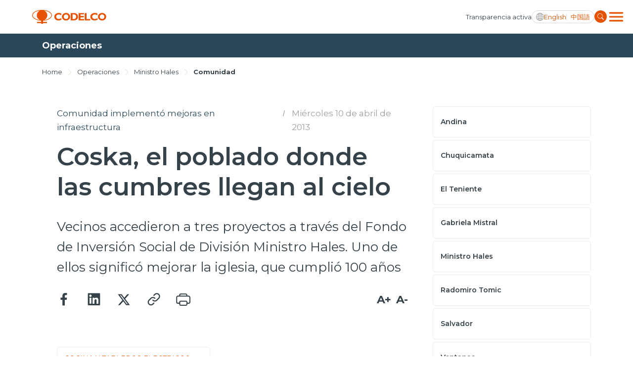

--- FILE ---
content_type: text/html; charset=utf-8
request_url: https://www.codelco.com/operaciones/ministro-hales/comunidad/coska-el-poblado-donde-las-cumbres-llegan-al-cielo
body_size: 9571
content:
<!DOCTYPE HTML>
<html lang="es-CL">
<head>
    <!-- Meta tags -->
    <title>Coska, el poblado donde las cumbres llegan al cielo | CODELCO - Corporación Nacional del Cobre, Chile</title>
<meta name="robots" content="index,follow,noodp,noydir">
<meta charset="utf-8">
<meta name="description" content="Vecinos accedieron a tres proyectos a través del Fondo de Inversión Social de División Ministro Hales. Uno de ellos significó mejorar la iglesia, que cumplió 100 años">
<link rel="canonical" href="https://www.codelco.com/operaciones/ministro-hales/comunidad/coska-el-poblado-donde-las-cumbres-llegan-al-cielo">
<!-- utiles -->
<meta name="viewport" content="width=device-width, initial-scale=1.0">
<meta name="HandheldFriendly" content="True">
<meta name="format-detection" content="telephone=no">
<meta http-equiv="X-UA-Compatible" content="IE=edge">
<meta name="author" content="CODELCO - Corporación Nacional del Cobre, Chile" >
<link rel="shorcut icon" href="/favicon.ico?v=20230902" type="image/x-icon">
<link rel="icon" href="/favicon.ico?v=20230902" type="image/x-icon">
<!-- Meta tags Twitter-->
<meta name="twitter:card" content="summary_large_image">
<meta name="twitter:site" content="@">
<meta name="twitter:title" content="Coska, el poblado donde las cumbres llegan al cielo">
<meta name="twitter:description" content="Vecinos accedieron a tres proyectos a través del Fondo de Inversión Social de División Ministro Hales. Uno de ellos significó mejorar la iglesia, que cumplió 100 años">

  
 
<meta property="twitter:image" content="https://www.codelco.com/prontus_codelco/imag/default_400x300.jpg" />
 
<!-- Meta tags FB  -->
<meta property="og:url" content="https://www.codelco.com/operaciones/ministro-hales/comunidad/coska-el-poblado-donde-las-cumbres-llegan-al-cielo">
<meta property="og:type" content="website">
<meta property="og:title" content="Coska, el poblado donde las cumbres llegan al cielo">
<meta property="og:description" content="Vecinos accedieron a tres proyectos a través del Fondo de Inversión Social de División Ministro Hales. Uno de ellos significó mejorar la iglesia, que cumplió 100 años">

  
 
<meta property="og:image" content="https://www.codelco.com/prontus_codelco/imag/default/default_400x300.jpg">
<meta property="og:image:width" content="400">
<meta property="og:image:height" content="300">
 
<script type="application/ld+json">
{
    "@context": "https://schema.org/",
    "@type": "NewsArticle",
    "mainEntityOfPage": {
        "@type": "Webpage",
        "name": "CODELCO - Corporación Nacional del Cobre, Chile",
        "url": "https://www.codelco.com/operaciones/ministro-hales/comunidad/coska-el-poblado-donde-las-cumbres-llegan-al-cielo"
    },
    "headline": "Coska, el poblado donde las cumbres llegan al cielo",
    "image": [
        
    ],
    "inLanguage": "es-ES",
    "datePublished": "",
    "author": {
        "@type": "Organization",
        "name": "CODELCO - Corporación Nacional del Cobre, Chile"
    },
    "publisher": {
        "@type": "Organization",
        "logo": {"@type": "ImageObject", "url": "https://www.codelco.com/prontus_codelco/imag/logo.svg"},
        "name": "CODELCO - Corporación Nacional del Cobre, Chile",
        "sameAs": ["https://www.facebook.com/", "https://twitter.com/"]
    }
}
</script>
    <!-- Google Tag Manager -->
<script>(function(w,d,s,l,i){w[l]=w[l]||[];w[l].push({'gtm.start':
new Date().getTime(),event:'gtm.js'});var f=d.getElementsByTagName(s)[0],
j=d.createElement(s),dl=l!='dataLayer'?'&l='+l:'';j.async=true;j.src=
'https://www.googletagmanager.com/gtm.js?id='+i+dl;f.parentNode.insertBefore(j,f);
})(window,document,'script','dataLayer','GTM-M8HNC3J');</script>
<!-- End Google Tag Manager -->

    <!--CSS-->
    
<link rel="preconnect" href="https://fonts.googleapis.com">
<link rel="preconnect" href="https://fonts.gstatic.com" crossorigin>
<link href="https://fonts.googleapis.com/css2?family=Montserrat:wght@300;400;500;600;700;800;900&display=swap" rel="stylesheet">
<link href="https://fonts.googleapis.com/css2?family=Roboto:wght@400;500&display=swap" rel="stylesheet">
<link rel="stylesheet" type="text/css" href="/prontus_codelco/css/normalize.css?v=7.7">
<link rel="stylesheet" type="text/css" href="/prontus_codelco/css/slick.css?v=7.7">
<link rel="stylesheet" type="text/css" href="/prontus_codelco/css/jquery.fancybox.min.css?v=7.7">
<link rel="stylesheet" type="text/css" href="/prontus_codelco/css/stylesheet/grid.css?v=7.7">
<link rel="stylesheet" type="text/css" href="/prontus_codelco/css/stylesheet/global.css?v=7.7">
<link rel="stylesheet" type="text/css" href="/prontus_codelco/css/gridpak.css?v=7.7">
<link rel="stylesheet" type="text/css" href="/prontus_codelco/css/stylesheet/header.css?v=7.7">
<link rel="stylesheet" type="text/css" href="/prontus_codelco/css/stylesheet/banner.css?v=7.7">
<link rel="stylesheet" type="text/css" href="/prontus_codelco/css/stylesheet/card-block.css?v=7.7">
<link rel="stylesheet" type="text/css" href="/prontus_codelco/css/stylesheet/services-slider.css?v=7.7">
<link rel="stylesheet" type="text/css" href="/prontus_codelco/css/stylesheet/news-slider.css?v=7.7">
<link rel="stylesheet" type="text/css" href="/prontus_codelco/css/stylesheet/video-slider.css?v=7.7">
<link rel="stylesheet" type="text/css" href="/prontus_codelco/css/stylesheet/table.css?v=7.7">
<link rel="stylesheet" type="text/css" href="/prontus_codelco/css/stylesheet/result-report.css?v=7.7">
<link rel="stylesheet" type="text/css" href="/prontus_codelco/css/stylesheet/opertation-sec.css?v=7.7">
<link rel="stylesheet" type="text/css" href="/prontus_codelco/css/stylesheet/inner-banner.css?v=7.7">
<link rel="stylesheet" type="text/css" href="/prontus_codelco/css/stylesheet/about-box.css?v=7.7">
<link rel="stylesheet" type="text/css" href="/prontus_codelco/css/stylesheet/review-sec.css?v=7.7">
<link rel="stylesheet" type="text/css" href="/prontus_codelco/css/stylesheet/complaint-sec.css?v=7.7">
<link rel="stylesheet" type="text/css" href="/prontus_codelco/css/stylesheet/social-media.css?v=7.7">
<link rel="stylesheet" type="text/css" href="/prontus_codelco/css/stylesheet/report-sec.css?v=7.7">
<link rel="stylesheet" type="text/css" href="/prontus_codelco/css/stylesheet/company-info.css?v=7.7">
<link rel="stylesheet" type="text/css" href="/prontus_codelco/css/stylesheet/menu.css?v=7.7">
<link rel="stylesheet" type="text/css" href="/prontus_codelco/css/stylesheet/request-sec.css?v=7.7">
<link rel="stylesheet" type="text/css" href="/prontus_codelco/css/stylesheet/contact-sec.css?v=7.7">
<link rel="stylesheet" type="text/css" href="/prontus_codelco/css/stylesheet/blog-list.css?v=7.7">
<link rel="stylesheet" type="text/css" href="/prontus_codelco/css/stylesheet/table-data-download.css?v=7.7">
<link rel="stylesheet" type="text/css" href="/prontus_codelco/css/stylesheet/banner-block.css?v=7.7">
<link rel="stylesheet" type="text/css" href="/prontus_codelco/css/stylesheet/articulo.css?v=7.7">
<link rel="stylesheet" type="text/css" href="/prontus_codelco/css/stylesheet/news-search.css?v=7.7">
<link rel="stylesheet" type="text/css" href="/prontus_codelco/css/stylesheet/request-form.css?v=7.7">
<link rel="stylesheet" type="text/css" href="/prontus_codelco/css/stylesheet/cookies-bar.css?v=7.7">
<link rel="stylesheet" type="text/css" href="/prontus_codelco/css/stylesheet/service-provider-box.css?v=7.7">
<link rel="stylesheet" type="text/css" href="/prontus_codelco/css/stylesheet/filter.css?v=7.7">
<link rel="stylesheet" type="text/css" href="/prontus_codelco/css/stylesheet/accordion.css?v=7.7">
<link rel="stylesheet" type="text/css" href="/prontus_codelco/css/stylesheet/streaming.css?v=7.7">
<link rel="stylesheet" type="text/css" href="/prontus_codelco/css/stylesheet/pagination.css?v=7.7">
<link rel="stylesheet" type="text/css" href="/prontus_codelco/css/stylesheet/buscador.css?v=7.7">
<link rel="stylesheet" type="text/css" href="/prontus_codelco/css/stylesheet/site-map.css?v=7.7">
<link rel="stylesheet" type="text/css" href="/prontus_codelco/css/stylesheet/footer.css?v=7.7">
<link rel="stylesheet" type="text/css" href="/prontus_codelco/css/stylesheet/home2023.css?v=7.7">
<link rel="stylesheet" type="text/css" href="/prontus_codelco/css/modal.css?v=7.7">
<link rel="stylesheet" type="text/css" href="/prontus_codelco/css/estilos_vtxt.css?v=7.7">

    <!--JS-->
    
<script src="/prontus_codelco/js-local/jquery-3.7.0.min.js"></script>
<script src="/prontus_codelco/js-local/slick.min.js"></script>
<script src='/prontus_codelco/js-local/common.js?v=1.12.2'></script>
<script src='/prontus_codelco/js-local/FontSize.class.js?v=1.12.2'></script>
<script src='/prontus_codelco/js-local/BuscadorPrensa.class.js?v=1.12.2'></script>
<script src='/prontus_codelco/js-local/jquery.fancybox.min.js?v=1.12.2'></script>
<script src='/prontus_codelco/js-local/swiper-bundle.min.js?v=1.12.2'></script>
<script src='/prontus_codelco/js-local/Vistas.class.js?v=1.12.2' defer></script>
<script src='/prontus_codelco/js-local/Utiles.class.js?v=1.12.2' defer></script>

    <script>
        // Definir la variable basada en el CMS
        window.initialOrder = '' == 'si' ? true: false;
    </script>
    <script src="/prontus_codelco/js-local/sort-li.js?v=2"></script>
</head>
<body>
    <!-- Google Tag Manager (noscript) -->
<noscript><iframe src="https://www.googletagmanager.com/ns.html?id=GTM-M8HNC3J"
height="0" width="0" style="display:none;visibility:hidden"></iframe></noscript>
<!-- End Google Tag Manager (noscript) -->
        <div class="wrapper">

        <!--HEADER-->
        

<!-- Start Header -->
<header id="header" class="header veintitres">

    <!-- Start Header Bottom Part -->
    <div class="header-bottom-part dos">
        <div class="container">
            <div class="header-bottom-part-content">
                <div class="header-bottom-part-content-right-part">
                    
                        
                    <!-- Logo -->
                    <a href="/" target="_top" class="logo" title="Codelco">
                        <img src="/prontus_codelco/site/artic/20220408/imag/foto_0000000120220408100923/logo.svg" class="logo-img" alt="Codelco">
                    </a>
                        
                    
                </div>

                <!-- Mobile Menu Right Part -->
                <div class="header-bottom-part-content-right-part">
                    
                        
                    <a href="/transparencia-activa" 
                        class="header-top-part-listing-link desktop"
                        title="
                                
                                Transparencia activa
                                ">
                        
                        
                            Transparencia activa
                        
                    </a>
                        
                    
                    <div class="header-bottom-part-content-right-part-link">
                        <span class="ic-language d-block"></span>
                        <a href="javascript:void(0)" class="txt-language desktop chgLang" data-lang="en" title="English">
                            English
                        </a>
                        <a href="javascript:void(0)" class="txt-language movil chgLang" data-lang="en" title="ENG">
                            ENG
                        </a>            
                        <a href="javascript:void(0)" class="txt-language chgLang" data-lang="zh" title="中国語">
                            中国語
                        </a>
                    </div>
                    <form class="search-form" id="form_buscar" method="get" action="/cgi-bin/prontus_search.cgi">
                        <input id="search_prontus" name="search_prontus" value="prontus_codelco" type="hidden"/>
                        <input name="search_idx" value="all" type="hidden"/>
                        <input name="search_tmp" value="search.html" type="hidden"/>
                        <input name="search_modo" value="or" type="hidden"/>
                        <input name="search_orden" value="cro" type="hidden"/>
                        <input name="search_resxpag" value="10" type="hidden"/> 
                        <input name="search_form" value="yes" type="hidden"/>
                        <input type="text" name="search_texto" class="search-input" placeholder="Ingrese su búsqueda"/>
                        <a href="#" title="" class="search-button">
                            <img src="/prontus_codelco/imag/master/lupa.svg" alt="Search" class="search-button-icon">
                        </a>
                    </form>
                    <div class="dropdown">
                        <button onclick="myFunctionMenu()" class="dropbtn dropbtn__menu"></button>
                        <ul id="myDropdown" class="dropdown-content mega-menu">
                            <li class="header-top-item movil">
                                
                                    
                                <a href="/transparencia-activa" 
                                    class="header-top-part-listing-link"
                                    title="
                                    
                                    Transparencia activa
                                    ">
                                    
                                    
                                    Transparencia activa
                                    
                                </a>
                                    
                                
                            </li>
                            <li class="search-form-outer movil">
                                <!-- Start Search Form -->
                                <form class="search-form movil" id="form_buscar" method="get" action="/cgi-bin/prontus_search.cgi">
                                    <input id="search_prontus" name="search_prontus" value="prontus_codelco" type="hidden"/>
                                    <input name="search_idx" value="all" type="hidden"/>
                                    <input name="search_tmp" value="search.html" type="hidden"/>
                                    <input name="search_modo" value="or" type="hidden"/>
                                    <input name="search_orden" value="cro" type="hidden"/>
                                    <input name="search_resxpag" value="10" type="hidden"/> 
                                    <input name="search_form" value="yes" type="hidden"/>
                                    <input type="text" name="search_texto" class="search-input" placeholder="Ingrese su búsqueda"/>
                                    <a href="#" title="" class="search-button">
                                        <img src="/prontus_codelco/imag/master/lupa.svg" alt="Search" class="search-button-icon">
                                    </a>
                                </form>
                                <!-- End Search Form -->
                            </li>
                            <li class="mega-menu__row">
                                <ul class="mega-menu__content">
                                    
                                        
                                    <li class="mega-menu__item">
                                        <a href="/nosotros">Nosotros</a>
                                    </li>
                                        
                                    
                                        
                                    <li class="mega-menu__item">
                                        <a href="/operaciones">Operaciones</a>
                                    </li>
                                        
                                    
                                        
                                    <li class="mega-menu__item">
                                        <a href="/proyectos">Proyectos</a>
                                    </li>
                                        
                                    
                                        
                                    <li class="mega-menu__item">
                                        <a href="/sustentabilidad">Sustentabilidad</a>
                                    </li>
                                        
                                    
                                        
                                    <li class="mega-menu__item">
                                        <a href="/innovacion">Innovación</a>
                                    </li>
                                        
                                    
                                        
                                    <li class="mega-menu__item">
                                        <a href="/inversionistas">Inversionistas</a>
                                    </li>
                                        
                                    
                                </ul>
                            </li>
                            <li class="mega-menu__row">
                                <ul class="mega-menu__content">
                                    
                                        
                                    <li class="mega-menu__item">
                                        <a href="/prensa">Prensa</a>
                                    </li>
                                        
                                    
                                        
                                    <li class="mega-menu__item">
                                        <a href="/trabaja-en-codelco">Trabaja en Codelco</a>
                                    </li>
                                        
                                    
                                        
                                    <li class="mega-menu__item">
                                        <a href="/transparencia-activa">Transparencia activa</a>
                                    </li>
                                        
                                    
                                        
                                    <li class="mega-menu__item">
                                        <a href="/canales-de-denuncia">Canales de denuncia</a>
                                    </li>
                                        
                                    
                                        
                                    <li class="mega-menu__item">
                                        <a href="/proveedores">Proveedores</a>
                                    </li>
                                        
                                    
                                </ul>
                            </li>
                            <li class="mega-menu__row">
                                <ul class="mega-menu__content">
                                    
                                        
                                    <li class="mega-menu__item">
                                        <a href="https://mi.codelco.cl">Acceso trabajadores/as</a>
                                    </li>
                                        
                                    
                                </ul>
                            </li>
                        </ul>
                    </div>
                </div>

                <!-- Start Main Navigation -->
                <nav class="main-navigation">
                    <div class="container main-navigation-container">
                        <!-- Start Secondary Navigation -->
                        <ul class="secondary-navigation movil">
                            
                                
                            <li class="secondary-navigation-item">
                                <a href="/transparencia-activa" class="secondary-navigation-link" 
                                    title="
                                            
                                            Transparencia activa
                                            ">
                                    
                                    
                                    Transparencia activa
                                    
                                    <img src="/prontus_codelco/imag/master/arrow_menu.svg" alt="arrow_menu">
                                </a>
                            </li>
                                
                            
                        </ul>

                        <ul class="secondary-navigation">
                            
                                
                            <li class="secondary-navigation-item">
                                <a href="/prensa" class="secondary-navigation-link" 
                                    title="
                                    
                                    Prensa
                                    ">
                                    
                                    
                                    Prensa
                                    
                                    <img src="/prontus_codelco/imag/master/arrow_menu.svg" alt="arrow_menu">
                                </a>
                            </li>
                                
                            
                                
                            <li class="secondary-navigation-item">
                                <a href="/trabaja-en-codelco" class="secondary-navigation-link" 
                                    title="
                                    
                                    Trabaja en Codelco
                                    ">
                                    
                                    
                                    Trabaja en Codelco
                                    
                                    <img src="/prontus_codelco/imag/master/arrow_menu.svg" alt="arrow_menu">
                                </a>
                            </li>
                                
                            
                                
                            <li class="secondary-navigation-item">
                                <a href="/transparencia-activa" class="secondary-navigation-link" 
                                    title="
                                    
                                    Transparencia activa
                                    ">
                                    
                                    
                                    Transparencia activa
                                    
                                    <img src="/prontus_codelco/imag/master/arrow_menu.svg" alt="arrow_menu">
                                </a>
                            </li>
                                
                            
                                
                            <li class="secondary-navigation-item">
                                <a href="/canales-de-denuncia" class="secondary-navigation-link" 
                                    title="
                                    
                                    Canales de denuncia
                                    ">
                                    
                                    
                                    Canales de denuncia
                                    
                                    <img src="/prontus_codelco/imag/master/arrow_menu.svg" alt="arrow_menu">
                                </a>
                            </li>
                                
                            
                                
                            <li class="secondary-navigation-item">
                                <a href="/proveedores" class="secondary-navigation-link" 
                                    title="
                                    
                                    Proveedores
                                    ">
                                    
                                    
                                    Proveedores
                                    
                                    <img src="/prontus_codelco/imag/master/arrow_menu.svg" alt="arrow_menu">
                                </a>
                            </li>
                                
                            
                        </ul>

                        <ul class="secondary-navigation smaller">
                            
                                
                            <li class="secondary-navigation-item">
                                <a href="https://mi.codelco.cl" class="secondary-navigation-link" 
                                    title="
                                    
                                    Acceso trabajadores/as
                                    ">
                                    
                                    
                                    Acceso trabajadores/as
                                    
                                </a>
                            </li>
                                
                            
                        </ul>
                    </div>
                </nav>
                <!-- End Main Navigation -->
            </div>
        </div>
    </div>
    <!-- End Header Bottom Part -->
</header>
<!-- End Header -->
        <!--/HEADER-->
        <!-- Start Banner Section -->
        <section class="articulo-heading">
            <div class="container">
                <h1 class="articulo-heading-title">Operaciones</h1>
            </div>
        </section>
        <!-- End Banner Section -->

        <!-- Start Artículo General-->
        <section class="section-outer articulo-section">
            <div class="container">
                <div class="inner-banner-top articulo-breadcrumbs">
    <span class="inner-banner-breadcrumbs"><a href="/" class="inner-banner-breadcrumbs-anchor"
            title="Home">Home</a></span>
    
    <img src="/prontus_codelco/imag/grey-arrow.svg" alt="Arrow" class="inner-banner-breadcrumbs-arrow">
    <span class="inner-banner-breadcrumbs"><a href="/operaciones" 
            class="inner-banner-breadcrumbs " title="Operaciones">Operaciones</a></span>
    
    
    
    <img src="/prontus_codelco/imag/grey-arrow.svg" alt="Arrow" class="inner-banner-breadcrumbs-arrow">
    <span class="inner-banner-breadcrumbs"><a
            href="/prontus_codelco/site/tax/port/all/taxport_38_172__1.html"
            class="inner-banner-breadcrumbs " title="Ministro Hales">Ministro Hales</a></span>
    
    
    <img src="/prontus_codelco/imag/grey-arrow.svg" alt="Arrow" class="inner-banner-breadcrumbs-arrow">
    <span class="inner-banner-breadcrumbs"><a
            href="/prontus_codelco/site/tax/port/all/taxport_38_172_132_1.html"
            class="inner-banner-breadcrumbs font-bold" title="Comunidad">Comunidad</a></span>
    
</div>
                <div class="articulo-outer">
                    <!-- Articulo Left -->
                    <div class="articulo-card">

                        <div class="articulo-header">
                            <div class="articulo-date-outer d-flex">
                                <a class="articulo-date text-primary" href="#" title="Comunidad implementó mejoras en infraestructura">Comunidad implementó mejoras en infraestructura</a>
                                
                                
                                <em class="d-none d-md-block">I</em>
                                <a class="articulo-date d-none d-md-block" href="#" title="Miércoles 10 de abril de 2013">Miércoles 10 de abril de 2013</a>
                            </div>

                            <h1 class="articulo-header-title">Coska, el poblado donde las cumbres llegan al cielo</h1>
                            <p class="articulo-header-text">Vecinos accedieron a tres proyectos a través del Fondo de Inversión Social de División Ministro Hales. Uno de ellos significó mejorar la iglesia, que cumplió 100 años</p>
                            
                            <div class="articulo-date-outer d-md-none pb-30">
                                <a class="articulo-date" href="#" title="Miércoles 10 de abril de 2013">Miércoles 10 de abril de 2013</a>
                            </div>
                            

                            <div class="row row-cols-2 align-items-center justify-content-between">
                                <div class="col-auto">
                                    <div class="d-flex align-items-center">
                                        
                                        <div class="article-social-block">
                                            <script language="JavaScript">
    function copyToClipboard(fileurl) {
        var $temp = $("<input>");
        $("body").append($temp);
        $temp.val(fileurl).select();
        document.execCommand("copy");
        $temp.remove();
        alert("Enlace copiado en el portapapeles");
    }
</script>

<div class="social-block">
    <a class="social-block-link" href="#" title="Facebook" onclick="window.open('https://www.facebook.com/sharer/sharer.php?u=https://www.codelco.com/operaciones/ministro-hales/comunidad/coska-el-poblado-donde-las-cumbres-llegan-al-cielo','','width=555,height=330'); return false;">
        <img class="social-block-icon" src="/prontus_codelco/imag/ic-facebook.svg" alt="">
    </a>
    <a class="social-block-link" href="#" title="Linkedin" onclick="window.open('https://www.linkedin.com/sharing/share-offsite/?url=https://www.codelco.com/operaciones/ministro-hales/comunidad/coska-el-poblado-donde-las-cumbres-llegan-al-cielo','','width=555,height=330'); return false;">
        <img class="social-block-icon" src="/prontus_codelco/imag/ic-linkedin.svg" alt="">
    </a>
    <a class="social-block-link" href="#" title="Twitter" onclick="window.open('https://twitter.com/intent/tweet?text=Coska, el poblado donde las cumbres llegan al cielo&url='+ encodeURIComponent(document.title) + 'https://www.codelco.com/operaciones/ministro-hales/comunidad/coska-el-poblado-donde-las-cumbres-llegan-al-cielo','','width=555,height=330'); return false;">
        <img class="social-block-icon" src="/prontus_codelco/imag/ic-twitter.svg?v=20240704" alt="">
    </a>
    <a class="social-block-link d-none d-md-block" href="#" title="Link" onclick="copyToClipboard('https://www.codelco.com/operaciones/ministro-hales/comunidad/coska-el-poblado-donde-las-cumbres-llegan-al-cielo')" >
        <img class="social-block-icon" src="/prontus_codelco/imag/ic-link.svg" alt="">
    </a>
    <a class="social-block-link d-none d-md-block" href="#" onclick="Utiles.imprimirArticulo('https://www.codelco.com/prontus_codelco/site/artic/20130410/pags/20130410194559.html');return false;" title="Print">
        <img class="social-block-icon" src="/prontus_codelco/imag/ic-print.svg" alt="">
    </a>
</div>


                                        </div>
                                    </div>
                                </div>
                                <div class="col-auto pl-0">
                                    <div class="article-action-block">
                                        
                                        <ul class="pagefont-control-list-outer">
                                            <li class="pagefont-control-list"><a href="#" title="A+" onclick="FontSize.cambiaSize('mas'); return false;" class="pagefont-control">A+</a></li>
                                            <li class="pagefont-control-list"><a href="#" title="A-" onclick="FontSize.cambiaSize('menos'); return false;" class="pagefont-control">A-</a></li>
                                        </ul>
					                    
                                    </div>
                                </div>
                            </div>
                        </div>

                        <!-- Articulo Image -->
                        

                        
                        <div class="articulo-body-text CUERPO cuerpo_es">
                            
<!--STIT_vtxt_cuerpo-->
<div class="articulo-innerpage-link-outer">
    <ul class="articulo-innerpage-link-listing">
        <!--STIT_vtxt_cuerpo-->
        <li class="articulo-innerpage-link-item">
            <a href="#vtxt_cuerpo_T0" class="articulo-innerpage-link" title="COCINA Y TABLEROS ELECTRICOS">
                COCINA Y TABLEROS ELECTRICOS
            </a>
        </li>
        <!--/STIT_vtxt_cuerpo-->
    </ul>
</div>
<!--/STIT_vtxt_cuerpo-->


                            <p>Situado a 25 kilómetros al noreste de Ollagüe, y apenas a 10 kilómetros de la frontera de Bolivia, el pequeño poblado de Coska se empina por los 3 mil 800 m.s.n.m. Y si bien durante el año su población sólo se limita a dos cuidadores, durante la Celebración de la Virgen de Andacollo de Coska, el color y la alegría llegan de la mano de más 3 mil bailarines, que llenan de danza la quebrada, entre el 24 y 28 de diciembre de cada año.</p>
<p>Los fieles se despliegan a lo largo y ancho del valle que cobija al pueblo, el que acaba de cumplir 100 años, desde que, según la leyenda, Macario Blas, un arriero de la zona, encontrara la imagen de la virgen entre las colinas del lugar.</p>
<div class="marcoFoto" style="width: 250px; float: left;">
<div><img alt="Imagen foto_00000014" border="0" height="140" id="foto_00000014" name="foto_00000014" src="http://200.91.44.168/prontus_codelco/site/artic/20130410/imag/foto_0000001420130410194559.jpg" width="250" /></div>
<div class="piefoto" style="text-align: center; width: 250px;"></div>
</div>
<p>Imagen que en la actualidad se sitúa en la iglesia mayor, la que fue restaurada recientemente gracias al trabajo entre la comunidad, División Ministro Hales y Conadi, que a través de su Fondo de Inversión Social, permitió reparar las grietas provocadas por el paso del tiempo. Además se cambió el piso, la techumbre y se pintó tanto en su interior como en su exterior. "Desde 1996 que no se hacían mejoras, por lo que esta intervención nos permitió celebrar los 100 años de la comunidad, con una iglesia nueva", señaló Maria Arancibia Blas, Presidenta del Baile Gitano.</p>
<p>Para Lilian Rosales, Especialista de Desarrollo Comunitario de División Ministros Hales, el trabajo que se efectuó tiene directa relación con la espiritualidad del lugar, "porque este pueblo celebra en torno a la imagen de la Virgen y de su iglesia, por lo tanto para nosotros fue un orgullo poder recuperar este infraestructura"En tanto para Humberto Flores González, concejal de Ollagüe, los arreglos a los que fue sometida tanto la iglesia mayor como la menor, "nos llena de orgullo, porque en la última celebración, la gente reconoció la labor que estamos llevando adelante en conjunto a División Ministro Hales y Conadi".</p>

<a href="#" class="page-scroll-to-top-link" title="Scroll to Top">
    <img class="page-scroll-icon" src="/prontus_codelco/imag/ic-down-arrow-orange.svg" alt="Down arrow">
</a>
<h3 id="vtxt_cuerpo_T0">COCINA Y TABLEROS ELECTRICOS</h3>

<p>Pero la comunidad no sólo accedió a uno, sino que a tres proyectos a través del Fondo de Inversión Social de DMH. El segundo correspondió a la instalación de tableros eléctricos de todas las viviendas del poblado.</p>
<p>El tercero significó el mejoramiento de la cocina del baile "Gitano", que participa desde 1944 en el peregrinar a esta zona.</p>
<div class="marcoFoto" style="width: 250px; float: right;">
<div><img alt="Imagen foto_00000012" border="0" height="140" id="foto_00000012" name="foto_00000012" src="http://200.91.44.168/prontus_codelco/site/artic/20130410/imag/foto_0000001220130410194559.jpg" width="250" /></div>
<div class="piefoto" style="text-align: center; width: 250px;"></div>
</div>
<p>"Para nosotros es una avance significativo, porque nos permite atender de mejor forma a los 80 integrantes que tenemos, entre bailarines, músicos y socios", explicó Luis Cutipa Morales, secretario del Baile Gitano, una de las 8 agrupaciones que llevan a este poblado cada fin de año.</p>
<p>Esta iniciativa permitió la construcción de una habitación que albergue la cocina, así como también la compra de todo el equipamiento, que permita atender de la mejor manera a los integrantes del baile, que permanecen casi una semana en el poblado, para celebrar a la Virgen de Coska.</p>
<p>En tanto, para Luis Vivar, presidente del baile "Gitano", el proyecto "nos cambió en un 100% el bienestar para atender a nuestros socios. Hace un año estábamos cocinando en el suelo, mientras que hoy contamos con todas las comodidades".<br />Liliana Carreño, encargada de convenios mineros, de Conadi, la ejecución de estos proyectos son fruto del trabajo con División Ministro Hales, "ya que gracias a este vínculo podemos entregar más oportunidades a las comunidades, especialmente a las asociaciones".</p>
<p><img alt="Imagen foto_00000016" border="0" height="186" id="foto_00000016" name="foto_00000016" src="http://200.91.44.168/prontus_codelco/site/artic/20130410/imag/foto_0000001620130410194559.jpg" width="800" /></p>
                        </div>
                        

                        
                        
                            
                            
                                
                                
                                
                                
                            
                        
                        
                        <!-- descargables -->
                        
                        
                        
                        
                        
                        
                        
                        
                        
                        
                        
                        
                        
                        
                        
                        
                        
                        
                        
                        

                        
                        
                        
                        
                        
                        
                        
                        
                        
                        
                        
                        
                        
                        
                        
                        
                        
                        
                        
                        
                        
                        
                        
                        
                                                
                        
                        

                    </div>

                    <!-- Articulo Right-->
                    <div class="articulo-left">
                        <script type="text/javascript">
                            let changeDate = (date) => {
                                let datePart = date.match(/\d+/g);
                                return `${datePart[2]}/${datePart[1]}/${datePart[0]}`
                            }
                            function submitForm() {
                                $('input[name=search_fechaini]').val();
                                $('input[name=search_fechafin]').val();
                                $("#form_buscar_tax_fecha").submit();
                            }
                        </script>

                        

    
<!-- Start Accordion -->
<div class="accordion-block">
    
    <div class="accordion">
        
        <a href="/andina" class="accordion-link" title="Andina">Andina</a>
        
        
        <div class="accordion-content">
            <ul class="tabbing-inner-listing">
            
            
                <li class="tabbing-inner-listing-item">
                    <a href="/descripcion-de-division-andina/prontus_codelco/2016-02-25/111756.html" title="Nosotros"
                    target="_top"
                        class="taabing-inner-listing-anchor">Nosotros
                        <img src="/prontus_codelco/imag/red-arrow.svg" class="tabbing-anchor-arrow-img" alt="red-arrow"></a></a>
                </li>
                
            
            
                <li class="tabbing-inner-listing-item">
                    <a href="/comunidad-andina/prontus_codelco/2017-04-21/104242.html" title="Comunidad"
                    target="_top"
                        class="taabing-inner-listing-anchor">Comunidad
                        <img src="/prontus_codelco/imag/red-arrow.svg" class="tabbing-anchor-arrow-img" alt="red-arrow"></a></a>
                </li>
                
            
            
                <li class="tabbing-inner-listing-item">
                    <a href="/historia-andina/prontus_codelco/2016-04-06/082506.html" title="Historia"
                    target="_top"
                        class="taabing-inner-listing-anchor">Historia
                        <img src="/prontus_codelco/imag/red-arrow.svg" class="tabbing-anchor-arrow-img" alt="red-arrow"></a></a>
                </li>
                
            
            
                <li class="tabbing-inner-listing-item">
                    <a href="/proyectos-e-inversiones/prontus_codelco/2018-08-15/215112.html" title="Proyectos e inversiones"
                    target="_top"
                        class="taabing-inner-listing-anchor">Proyectos e inversiones
                        <img src="/prontus_codelco/imag/red-arrow.svg" class="tabbing-anchor-arrow-img" alt="red-arrow"></a></a>
                </li>
                
            
            
                <li class="tabbing-inner-listing-item">
                    <a href="/contacto-andina/prontus_codelco/2016-03-30/165911.html" title="Contacto"
                    target="_top"
                        class="taabing-inner-listing-anchor">Contacto
                        <img src="/prontus_codelco/imag/red-arrow.svg" class="tabbing-anchor-arrow-img" alt="red-arrow"></a></a>
                </li>
                
            
            
            
            
            
            
            
            
            
            
            
            </ul>
        </div>
    </div>
    

    
    <div class="accordion">
        
        <a href="/chuquicamata" class="accordion-link" title="Chuquicamata">Chuquicamata</a>
        
        
        <div class="accordion-content">
            <ul class="tabbing-inner-listing">
            
            
                <li class="tabbing-inner-listing-item">
                    <a href="/division-chuquicamata/prontus_codelco/2016-02-25/122529.html" title="Nosotros"
                    target="_top"
                        class="taabing-inner-listing-anchor">Nosotros
                        <img src="/prontus_codelco/imag/red-arrow.svg" class="tabbing-anchor-arrow-img" alt="red-arrow"></a></a>
                </li>
                
            
            
                <li class="tabbing-inner-listing-item">
                    <a href="/comunidad/prontus_codelco/2016-03-02/124429.html" title="Comunidad"
                    target="_top"
                        class="taabing-inner-listing-anchor">Comunidad
                        <img src="/prontus_codelco/imag/red-arrow.svg" class="tabbing-anchor-arrow-img" alt="red-arrow"></a></a>
                </li>
                
            
            
                <li class="tabbing-inner-listing-item">
                    <a href="/historia-chuquicamata/prontus_codelco/2016-04-06/082759.html" title="Historia"
                    target="_top"
                        class="taabing-inner-listing-anchor">Historia
                        <img src="/prontus_codelco/imag/red-arrow.svg" class="tabbing-anchor-arrow-img" alt="red-arrow"></a></a>
                </li>
                
            
            
                <li class="tabbing-inner-listing-item">
                    <a href="/proyectos-e-inversiones/prontus_codelco/2016-03-30/123937.html" title="Proyectos e Inversiones"
                    target="_top"
                        class="taabing-inner-listing-anchor">Proyectos e Inversiones
                        <img src="/prontus_codelco/imag/red-arrow.svg" class="tabbing-anchor-arrow-img" alt="red-arrow"></a></a>
                </li>
                
            
            
                <li class="tabbing-inner-listing-item">
                    <a href="/contacto-chuquicamata/prontus_codelco/2016-03-30/173200.html" title="Contacto"
                    target="_top"
                        class="taabing-inner-listing-anchor">Contacto
                        <img src="/prontus_codelco/imag/red-arrow.svg" class="tabbing-anchor-arrow-img" alt="red-arrow"></a></a>
                </li>
                
            
            
            
            
            
            
            
            
            
            
            
            </ul>
        </div>
    </div>
    

    
    <div class="accordion">
        
        <a href="/el-teniente" class="accordion-link" title="El Teniente">El Teniente</a>
        
        
        <div class="accordion-content">
            <ul class="tabbing-inner-listing">
            
            
                <li class="tabbing-inner-listing-item">
                    <a href="/descripcion-de-division-el-teniente/prontus_codelco/2016-02-25/155825.html" title="Nosotros"
                    target="_top"
                        class="taabing-inner-listing-anchor">Nosotros
                        <img src="/prontus_codelco/imag/red-arrow.svg" class="tabbing-anchor-arrow-img" alt="red-arrow"></a></a>
                </li>
                
            
            
                <li class="tabbing-inner-listing-item">
                    <a href="/comunidad/prontus_codelco/2016-03-02/145613.html" title="Comunidad"
                    target="_top"
                        class="taabing-inner-listing-anchor">Comunidad
                        <img src="/prontus_codelco/imag/red-arrow.svg" class="tabbing-anchor-arrow-img" alt="red-arrow"></a></a>
                </li>
                
            
            
                <li class="tabbing-inner-listing-item">
                    <a href="/historia-el-teniente/prontus_codelco/2016-04-06/082931.html" title="Historia"
                    target="_top"
                        class="taabing-inner-listing-anchor">Historia
                        <img src="/prontus_codelco/imag/red-arrow.svg" class="tabbing-anchor-arrow-img" alt="red-arrow"></a></a>
                </li>
                
            
            
                <li class="tabbing-inner-listing-item">
                    <a href="/proyectos-e-inversiones/prontus_codelco/2016-03-30/125111.html" title="Proyectos e Inversiones"
                    target="_top"
                        class="taabing-inner-listing-anchor">Proyectos e Inversiones
                        <img src="/prontus_codelco/imag/red-arrow.svg" class="tabbing-anchor-arrow-img" alt="red-arrow"></a></a>
                </li>
                
            
            
                <li class="tabbing-inner-listing-item">
                    <a href="/contacto-el-teniente/prontus_codelco/2016-03-30/174404.html" title="Contacto"
                    target="_top"
                        class="taabing-inner-listing-anchor">Contacto
                        <img src="/prontus_codelco/imag/red-arrow.svg" class="tabbing-anchor-arrow-img" alt="red-arrow"></a></a>
                </li>
                
            
            
            
            
            
            
            
            
            
            
            
            </ul>
        </div>
    </div>
    

    
    <div class="accordion">
        
        <a href="/gabriela-mistral" class="accordion-link" title="Gabriela Mistral">Gabriela Mistral</a>
        
        
        <div class="accordion-content">
            <ul class="tabbing-inner-listing">
            
            
                <li class="tabbing-inner-listing-item">
                    <a href="/division-gabriela-mistral/prontus_codelco/2016-02-25/162141.html" title="Nosotros"
                    target="_top"
                        class="taabing-inner-listing-anchor">Nosotros
                        <img src="/prontus_codelco/imag/red-arrow.svg" class="tabbing-anchor-arrow-img" alt="red-arrow"></a></a>
                </li>
                
            
            
                <li class="tabbing-inner-listing-item">
                    <a href="/comunidad-gabriela-mistral/prontus_codelco/2020-04-22/152749.html" title="Comunidad"
                    target="_top"
                        class="taabing-inner-listing-anchor">Comunidad
                        <img src="/prontus_codelco/imag/red-arrow.svg" class="tabbing-anchor-arrow-img" alt="red-arrow"></a></a>
                </li>
                
            
            
                <li class="tabbing-inner-listing-item">
                    <a href="/historia-gabriela-mistral/prontus_codelco/2016-04-06/083013.html" title="Historia"
                    target="_top"
                        class="taabing-inner-listing-anchor">Historia
                        <img src="/prontus_codelco/imag/red-arrow.svg" class="tabbing-anchor-arrow-img" alt="red-arrow"></a></a>
                </li>
                
            
            
                <li class="tabbing-inner-listing-item">
                    <a href="/proyectos-e-inversiones/prontus_codelco/2011-07-14/171201.html" title="Proyectos e Inversiones"
                    target="_top"
                        class="taabing-inner-listing-anchor">Proyectos e Inversiones
                        <img src="/prontus_codelco/imag/red-arrow.svg" class="tabbing-anchor-arrow-img" alt="red-arrow"></a></a>
                </li>
                
            
            
                <li class="tabbing-inner-listing-item">
                    <a href="/contacto-gabriela-mistral/prontus_codelco/2016-08-01/100242.html" title="Contacto"
                    target="_top"
                        class="taabing-inner-listing-anchor">Contacto
                        <img src="/prontus_codelco/imag/red-arrow.svg" class="tabbing-anchor-arrow-img" alt="red-arrow"></a></a>
                </li>
                
            
            
            
            
            
            
            
            
            
            
            
            </ul>
        </div>
    </div>
    

    
    <div class="accordion">
        
        <a href="/ministro-hales" class="accordion-link" title="Ministro Hales">Ministro Hales</a>
        
        
        <div class="accordion-content">
            <ul class="tabbing-inner-listing">
            
            
                <li class="tabbing-inner-listing-item">
                    <a href="/division-ministro-hales/prontus_codelco/2016-02-25/163125.html" title="Nosotros"
                    target="_top"
                        class="taabing-inner-listing-anchor">Nosotros
                        <img src="/prontus_codelco/imag/red-arrow.svg" class="tabbing-anchor-arrow-img" alt="red-arrow"></a></a>
                </li>
                
            
            
                <li class="tabbing-inner-listing-item">
                    <a href="/comunidad/prontus_codelco/2016-03-02/125330.html" title="Comunidad"
                    target="_top"
                        class="taabing-inner-listing-anchor">Comunidad
                        <img src="/prontus_codelco/imag/red-arrow.svg" class="tabbing-anchor-arrow-img" alt="red-arrow"></a></a>
                </li>
                
            
            
                <li class="tabbing-inner-listing-item">
                    <a href="/historia-ministro-hales/prontus_codelco/2016-04-06/083101.html" title="Historia"
                    target="_top"
                        class="taabing-inner-listing-anchor">Historia
                        <img src="/prontus_codelco/imag/red-arrow.svg" class="tabbing-anchor-arrow-img" alt="red-arrow"></a></a>
                </li>
                
            
            
                <li class="tabbing-inner-listing-item">
                    <a href="/proyectos-e-inversiones/prontus_codelco/2018-08-15/232538.html" title="Proyectos e Inversiones"
                    target="_top"
                        class="taabing-inner-listing-anchor">Proyectos e Inversiones
                        <img src="/prontus_codelco/imag/red-arrow.svg" class="tabbing-anchor-arrow-img" alt="red-arrow"></a></a>
                </li>
                
            
            
                <li class="tabbing-inner-listing-item">
                    <a href="/contacto-ministro-hales/prontus_codelco/2016-03-30/173554.html" title="Contacto"
                    target="_top"
                        class="taabing-inner-listing-anchor">Contacto
                        <img src="/prontus_codelco/imag/red-arrow.svg" class="tabbing-anchor-arrow-img" alt="red-arrow"></a></a>
                </li>
                
            
            
            
            
            
            
            
            
            
            
            
            </ul>
        </div>
    </div>
    

    
    <div class="accordion">
        
        <a href="/radomiro-tomic" class="accordion-link" title="Radomiro Tomic">Radomiro Tomic</a>
        
        
        <div class="accordion-content">
            <ul class="tabbing-inner-listing">
            
            
                <li class="tabbing-inner-listing-item">
                    <a href="/division-radomiro-tomic/prontus_codelco/2016-02-25/163906.html" title="Nosotros"
                    target="_top"
                        class="taabing-inner-listing-anchor">Nosotros
                        <img src="/prontus_codelco/imag/red-arrow.svg" class="tabbing-anchor-arrow-img" alt="red-arrow"></a></a>
                </li>
                
            
            
                <li class="tabbing-inner-listing-item">
                    <a href="/comunidad/prontus_codelco/2016-03-02/131710.html" title="Comunidad"
                    target="_top"
                        class="taabing-inner-listing-anchor">Comunidad
                        <img src="/prontus_codelco/imag/red-arrow.svg" class="tabbing-anchor-arrow-img" alt="red-arrow"></a></a>
                </li>
                
            
            
                <li class="tabbing-inner-listing-item">
                    <a href="/historia-radomiro-tomic/prontus_codelco/2016-04-06/083145.html" title="Historia"
                    target="_top"
                        class="taabing-inner-listing-anchor">Historia
                        <img src="/prontus_codelco/imag/red-arrow.svg" class="tabbing-anchor-arrow-img" alt="red-arrow"></a></a>
                </li>
                
            
            
                <li class="tabbing-inner-listing-item">
                    <a href="/proyectos-e-inversiones/prontus_codelco/2016-03-30/125401.html" title="Proyectos e Inversiones"
                    target="_top"
                        class="taabing-inner-listing-anchor">Proyectos e Inversiones
                        <img src="/prontus_codelco/imag/red-arrow.svg" class="tabbing-anchor-arrow-img" alt="red-arrow"></a></a>
                </li>
                
            
            
                <li class="tabbing-inner-listing-item">
                    <a href="/contacto-radomiro-tomic/prontus_codelco/2016-03-30/173730.html" title="Contacto"
                    target="_top"
                        class="taabing-inner-listing-anchor">Contacto
                        <img src="/prontus_codelco/imag/red-arrow.svg" class="tabbing-anchor-arrow-img" alt="red-arrow"></a></a>
                </li>
                
            
            
            
            
            
            
            
            
            
            
            
            </ul>
        </div>
    </div>
    

    
    <div class="accordion">
        
        <a href="/salvador" class="accordion-link" title="Salvador">Salvador</a>
        
        
        <div class="accordion-content">
            <ul class="tabbing-inner-listing">
            
            
                <li class="tabbing-inner-listing-item">
                    <a href="/descripcion-de-division-salvador/prontus_codelco/2016-02-25/165441.html" title="Nosotros"
                    target="_top"
                        class="taabing-inner-listing-anchor">Nosotros
                        <img src="/prontus_codelco/imag/red-arrow.svg" class="tabbing-anchor-arrow-img" alt="red-arrow"></a></a>
                </li>
                
            
            
                <li class="tabbing-inner-listing-item">
                    <a href="/comunidad/prontus_codelco/2016-03-02/143110.html" title="Comunidad"
                    target="_top"
                        class="taabing-inner-listing-anchor">Comunidad
                        <img src="/prontus_codelco/imag/red-arrow.svg" class="tabbing-anchor-arrow-img" alt="red-arrow"></a></a>
                </li>
                
            
            
                <li class="tabbing-inner-listing-item">
                    <a href="/historia-salvador/prontus_codelco/2016-04-06/083348.html" title="Historia"
                    target="_top"
                        class="taabing-inner-listing-anchor">Historia
                        <img src="/prontus_codelco/imag/red-arrow.svg" class="tabbing-anchor-arrow-img" alt="red-arrow"></a></a>
                </li>
                
            
            
                <li class="tabbing-inner-listing-item">
                    <a href="/proyectos-e-inversiones/prontus_codelco/2016-03-30/125626.html" title="Proyectos e Inversiones"
                    target="_top"
                        class="taabing-inner-listing-anchor">Proyectos e Inversiones
                        <img src="/prontus_codelco/imag/red-arrow.svg" class="tabbing-anchor-arrow-img" alt="red-arrow"></a></a>
                </li>
                
            
            
                <li class="tabbing-inner-listing-item">
                    <a href="/contacto-salvador/prontus_codelco/2016-03-30/174245.html" title="Contacto"
                    target="_top"
                        class="taabing-inner-listing-anchor">Contacto
                        <img src="/prontus_codelco/imag/red-arrow.svg" class="tabbing-anchor-arrow-img" alt="red-arrow"></a></a>
                </li>
                
            
            
            
            
            
            
            
            
            
            
            
            </ul>
        </div>
    </div>
    

    
    <div class="accordion">
        
        <a href="/ventanas" class="accordion-link" title="Ventanas">Ventanas</a>
        
        
        <div class="accordion-content">
            <ul class="tabbing-inner-listing">
            
            
                <li class="tabbing-inner-listing-item">
                    <a href="/division-ventanas/prontus_codelco/2016-02-25/165525.html" title="Nosotros"
                    target="_top"
                        class="taabing-inner-listing-anchor">Nosotros
                        <img src="/prontus_codelco/imag/red-arrow.svg" class="tabbing-anchor-arrow-img" alt="red-arrow"></a></a>
                </li>
                
            
            
                <li class="tabbing-inner-listing-item">
                    <a href="/comunidad/prontus_codelco/2016-03-02/152115.html" title="Comunidad"
                    target="_top"
                        class="taabing-inner-listing-anchor">Comunidad
                        <img src="/prontus_codelco/imag/red-arrow.svg" class="tabbing-anchor-arrow-img" alt="red-arrow"></a></a>
                </li>
                
            
            
                <li class="tabbing-inner-listing-item">
                    <a href="/historia-ventanas/prontus_codelco/2016-04-06/083504.html" title="Historia"
                    target="_top"
                        class="taabing-inner-listing-anchor">Historia
                        <img src="/prontus_codelco/imag/red-arrow.svg" class="tabbing-anchor-arrow-img" alt="red-arrow"></a></a>
                </li>
                
            
            
                <li class="tabbing-inner-listing-item">
                    <a href="/proyectos-e-inversiones/prontus_codelco/2016-03-30/130203.html" title="Proyectos e Inversiones"
                    target="_top"
                        class="taabing-inner-listing-anchor">Proyectos e Inversiones
                        <img src="/prontus_codelco/imag/red-arrow.svg" class="tabbing-anchor-arrow-img" alt="red-arrow"></a></a>
                </li>
                
            
            
                <li class="tabbing-inner-listing-item">
                    <a href="/contacto-ventanas/prontus_codelco/2016-03-30/174452.html" title="Contacto"
                    target="_top"
                        class="taabing-inner-listing-anchor">Contacto
                        <img src="/prontus_codelco/imag/red-arrow.svg" class="tabbing-anchor-arrow-img" alt="red-arrow"></a></a>
                </li>
                
            
            
            
            
            
            
            
            
            
            
            
            </ul>
        </div>
    </div>
    
</div>
<!-- End Accordion -->
    


       

    
<div class="bg-gray contact-sec-social">
        
    <ul class="contact-sec-social-listing">
    
    
        
        <li class="contact-sec-social-listing-item">
            <a href="https://www.facebook.com/CODELCO/" target="_blank" title="facebook" class="contact-sec-social-listing-link"><img
                    src="/prontus_codelco/imag/facebook-icon.svg" alt="facebook"></a>
        </li>
        
    
    

    
    
        
        <li class="contact-sec-social-listing-item">
            <a href="https://twitter.com/CodelcoChile" target="_blank" title="twitter" class="contact-sec-social-listing-link"><img
                    src="/prontus_codelco/imag/twitter-icon.svg" alt="twitter"></a>
        </li>
        
    
    

    
    
        
        <li class="contact-sec-social-listing-item">
            <a href="https://www.linkedin.com/company/codelco?trk=biz-companies-cym" target="_blank" title="linkedin" class="contact-sec-social-listing-link"><img
                    src="/prontus_codelco/imag/linkedin-icon.svg" alt="linkedin"></a>
        </li>
        
    
    

    
    
        
        <li class="contact-sec-social-listing-item">
            <a href="https://www.youtube.com/user/ChileCodelco" target="_blank" title="youtube" class="contact-sec-social-listing-link"><img
                    src="/prontus_codelco/imag/youtube-icon.svg" alt="youtube"></a>
        </li>
        
    
    

    
    
        
        <li class="contact-sec-social-listing-item">
            <a href="https://www.instagram.com/codelco_chile/" target="_blank" title="insta" class="contact-sec-social-listing-link"><img
                    src="/prontus_codelco/imag/insta-icon.svg" alt="insta"></a>
        </li>
        
    
    
    </ul>
</div>
    

                        
                        <div class="news-search-inner-content">
                            <form id="formBuscarTax" method="get" action="/cgi-bin/prontus_search.cgi" class="navbar-form navbar-right search-desktop">
                                <input id="search_prontus" name="search_prontus" value="prontus_codelco" type="hidden"/>
                                <input name="search_idx" value="all" type="hidden"/>
                                <input name="search_tmp" value="search.html" type="hidden"/>
                                <input name="search_resxpag" value="8" type="hidden"/>
                                <input name="search_form" value="yes" type="hidden"/>
                                <input name="search_texto" value="search_prensa" type="hidden"/>
                                <input name="search_seccion" value="Operaciones" type="hidden"/>

                                <h3 class="select-title">Noticias por Operaciones</h3>
                                <div class="select-outer">
                                    
                                    <select name="search_tema" id="search_tema" class="select">
    <option value="" selected>Seleccionar</option>

    

    

    

    

    

    

    

    
        <option value="Andina">Andina</option>
    

    
        <option value="Chuquicamata">Chuquicamata</option>
    

    
        <option value="El Teniente">El Teniente</option>
    

    
        <option value="Gabriela Mistral">Gabriela Mistral</option>
    

    
        <option value="Ministro Hales">Ministro Hales</option>
    

    
        <option value="Radomiro Tomic">Radomiro Tomic</option>
    

    
        <option value="Salvador">Salvador</option>
    

    
        <option value="Ventanas">Ventanas</option>
    

    

    

    

    

    

    

    

    

    

    

    

    

    

    

    

    

    

    

    

    

    

    

    

    

    

    

    

    

    

    

    

    

    

    

    

    

    

    

    

    

    

    

    

    

    

    

    

    

    

    

    

    

    

    

    

    

    

    

    

    

    

    

    

    

    

    

    

    

    

    

    

    

    

    

    

    

    

    

    

    

    

    

    

    

    

    

    

    

    

    

    

    

    

    


</select>
                                </div>
                                <a href="#"
                                onclick="buscarOperacion()"
                                class="btn btn-primary select-btn"
                                title="Buscar">Buscar</a>
                            </form>
                        </div>
                        
                        
                    </div>
                </div>
            </div>
        </section>
        <!-- End Artículo General-->
        <div id="modal-video" class="modal">
            <!-- Modal container -->
            <div class="modal-container">
                <span class="close-modal">&times;</span>
                <div class="modal-content"></div>
            </div>
        </div>
    <!--FOOTER-->
    <!-- Start Footer -->
<footer class="footer veintitres">
    <div class="container">
        
        <!-- Footer Logo -->
        <a href="/" class="footer-logo">
            <img src="/prontus_codelco/site/artic/20230623/imag/foto_0000000120230623105135/logo-footer.svg"
            alt="Logo footer">
        </a>
        
        <div class="footer__top">
            
                
            <!-- Contact Listing -->
            <ul class="footer__contact">
                
                <li>
                        
                    Alameda Libertador Bernardo O'Higgins 1449
                </li>
                
            
                
                <li>
                        
                    Torre 2, piso 9, Santiago Downtown, Santiago, Chile
                </li>
                
            
                
                <li>
                        
                    Casilla Postal 150-D1
                </li>
                
            
                
                <li>
                        
                    +56 2 2690 3000
                </li>
                
            </ul>
                
            
            <div class="footer__links">
                
                <ul class="footer__links-listing">
                    
                        
                    <li>
                        <a href="/contacto"
                            target="_top">Contacto</a>
                    </li>
                        
                    
                        
                    <li>
                        <a href="/terminos-y-condiciones"
                            target="_top">Términos y condiciones</a>
                    </li>
                        
                    
                        
                    <li>
                        <a href="/mapa-del-sitio"
                            target="_top">Mapa del sitio</a>
                    </li>
                        
                    
                        
                    
                        
                    
                        
                    
                        
                    
                        
                    
                        
                    
                        
                    
                </ul>
                
                
                    
                <!-- Start Social Icons -->
                <ul class="footer__social-icons">
                    
                    
                    <li>
                        <a href="https://www.facebook.com/CODELCO/" 
                            target="_top">
                            <img src="/prontus_codelco/imag/master/ic-facebook-white.svg" alt="Facebook">
                        </a>
                    </li>
                    
                    
                
                    
                    
                    <li>
                        <a href="https://twitter.com/codelcochile" 
                            target="_top">
                            <img src="/prontus_codelco/imag/master/ic-twitter-white.svg" alt="Twitter">
                        </a>
                    </li>
                    
                    
                
                    
                    
                    <li>
                        <a href="https://www.instagram.com/codelco_chile/" 
                            target="_top">
                            <img src="/prontus_codelco/imag/master/ic-insta-white.svg" alt="Instagram">
                        </a>
                    </li>
                    
                    
                
                    
                    
                    <li>
                        <a href="https://www.youtube.com/user/ChileCodelco" 
                            target="_top">
                            <img src="/prontus_codelco/imag/master/ic-youtube-white.svg" alt="Youtube">
                        </a>
                    </li>
                    
                    
                
                    
                    
                    <li>
                        <a href="https://www.linkedin.com/company/codelco/?viewAsMember=true" 
                            target="_top">
                            <img src="/prontus_codelco/imag/master/ic-linkedin-white.svg" alt="Linkedin">
                        </a>
                    </li>
                    
                    
                
                    
                    
                    <li>
                        <a href="https://www.tiktok.com/@codelco" 
                            target="_blank">
                            <img src="/prontus_codelco/imag/master/ic-tiktok-white.svg" alt="Tik Tok">
                        </a>
                    </li>
                    
                    
                </ul>
                <!-- End Social Icons -->
                    
                
            </div>
        </div>
    </div>
</footer>
<!-- End Footer -->
    <!--/FOOTER-->
    </div>
<script defer src="https://static.cloudflareinsights.com/beacon.min.js/vcd15cbe7772f49c399c6a5babf22c1241717689176015" integrity="sha512-ZpsOmlRQV6y907TI0dKBHq9Md29nnaEIPlkf84rnaERnq6zvWvPUqr2ft8M1aS28oN72PdrCzSjY4U6VaAw1EQ==" data-cf-beacon='{"version":"2024.11.0","token":"bc2c4a186079436da8c0a42068b6fcb4","server_timing":{"name":{"cfCacheStatus":true,"cfEdge":true,"cfExtPri":true,"cfL4":true,"cfOrigin":true,"cfSpeedBrain":true},"location_startswith":null}}' crossorigin="anonymous"></script>
</body>
<script type="text/javascript">
    $(document).ready(function() {
        _buscador_cargaMeses('formBuscadorPrensa','es');
    });
</script>
</html>

--- FILE ---
content_type: text/css; charset=utf-8
request_url: https://www.codelco.com/prontus_codelco/css/stylesheet/accordion.css?v=7.7
body_size: 17
content:
/* Accordion --------------------------------------------------------------------------------------------------------*/
.mineria-automatizada .articulo-breadcrumbs {
  margin-bottom: 30px;
}
.mineria-automatizada .articulo-breadcrumbs .inner-banner-breadcrumbs, .mineria-automatizada .articulo-breadcrumbs .inner-banner-breadcrumbs-anchor {
  font-size: 0.875rem;
  font-weight: 600;
  line-height: 1.125rem;
  color: #fff;
}
.mineria-automatizada .articulo-breadcrumbs .inner-banner-breadcrumbs-arrow {
  margin: 0 8px 0 0;
}

.articulo-breadcrumbs {
  margin-bottom: 60px;
}
.articulo-breadcrumbs .inner-banner-breadcrumbs, .articulo-breadcrumbs .inner-banner-breadcrumbs-anchor {
  color: #36424A;
}
.articulo-breadcrumbs .inner-banner-breadcrumbs-anchor:hover {
  color: #E55302;
}

body.art-especial .articulo-breadcrumbs {
  margin-bottom: 15px;
}

.accordion-block {
  margin-bottom: 40px;
}

.accordion + .accordion, .accordion + .accordion-link, .accordion-link + .accordion {
  margin-top: 5px;
}

.accordion-heading, .accordion-link {
  font-size: 0.875rem;
  font-weight: 600;
  color: #36424A !important;
  padding: 20px 70px 20px 15px;
  display: block;
  position: relative;
  border: 1px solid rgba(54, 66, 74, 0.1);
  border-radius: 5px;
}
.accordion-heading:hover, .accordion-link:hover {
  background-color: #F2F2F2;
}
.accordion-heading:after, .accordion-link:after {
  content: "";
  position: absolute;
  top: 50%;
  margin-top: -17px;
  right: 20px;
  width: 35px;
  height: 35px;
  background: url("../../imag/circle-arrow.svg") no-repeat center center;
  transition: all 0.3s;
}

.accordion-link::after {
  content: none;
}

.accordion.open .accordion-heading:after {
  transform: rotate(180deg);
}

.accordion-content {
  padding: 15px;
  display: none;
}

.accordion-content-menu-link {
  color: #36424A;
  font-size: 0.875rem;
  line-height: 1.625rem;
  padding: 10px 15px;
  display: block;
}
.accordion-content-menu-link:hover {
  color: #E55302;
}

/* Responsive Media Queries --------------------------------------------------------------------------------------------------------*/
@media (min-width: 1024px) {
  .accordion-heading {
    padding-right: 130px;
  }
}

/*# sourceMappingURL=accordion.css.map */

--- FILE ---
content_type: image/svg+xml
request_url: https://www.codelco.com/prontus_codelco/imag/master/ic-twitter-white.svg
body_size: -240
content:
<svg width="20" height="20" viewBox="0 0 20 20" fill="none" xmlns="http://www.w3.org/2000/svg">
<mask id="mask0_5219_18375" style="mask-type:luminance" maskUnits="userSpaceOnUse" x="0" y="0" width="20" height="20">
<path d="M0 0H20V20H0V0Z" fill="white"/>
</mask>
<g mask="url(#mask0_5219_18375)">
<path d="M15.75 0.937134H18.8171L12.1171 8.61428L20 19.0628H13.8286L8.99143 12.7271L3.46286 19.0628H0.392857L7.55857 10.8486L0 0.938562H6.32857L10.6943 6.72856L15.75 0.937134ZM14.6714 17.2228H16.3714L5.4 2.68142H3.57714L14.6714 17.2228Z" fill="white"/>
</g>
</svg>


--- FILE ---
content_type: image/svg+xml
request_url: https://www.codelco.com/prontus_codelco/imag/ic-drop-arrow.svg
body_size: -113
content:
<svg width="13" height="8" viewBox="0 0 13 8" fill="none" xmlns="http://www.w3.org/2000/svg">
<path fill-rule="evenodd" clip-rule="evenodd" d="M6.85398 6.85506C6.80753 6.90162 6.75236 6.93857 6.69161 6.96377C6.63087 6.98898 6.56575 7.00195 6.49998 7.00195C6.43421 7.00195 6.36909 6.98898 6.30835 6.96377C6.2476 6.93857 6.19242 6.90162 6.14598 6.85506L0.145979 0.855058C0.0520931 0.761172 -0.000651757 0.633834 -0.000651745 0.501058C-0.000651733 0.368283 0.0520931 0.240945 0.14598 0.147058C0.239866 0.0531715 0.367204 0.000427095 0.49998 0.000427107C0.632755 0.000427119 0.760093 0.0531715 0.85398 0.147058L6.49998 5.79406L12.146 0.147059C12.2399 0.0531725 12.3672 0.000428144 12.5 0.000428156C12.6328 0.000428168 12.7601 0.0531726 12.854 0.147059C12.9479 0.240946 13.0006 0.368284 13.0006 0.50106C13.0006 0.633835 12.9479 0.761173 12.854 0.85506L6.85398 6.85506Z" fill="#E55302"/>
</svg>


--- FILE ---
content_type: image/svg+xml
request_url: https://www.codelco.com/prontus_codelco/imag/ic-down-arrow-orange.svg
body_size: -306
content:
<svg width="35" height="36" viewBox="0 0 35 36" fill="none" xmlns="http://www.w3.org/2000/svg">
<g clip-path="url(#clip0_254_11333)">
<path d="M23.7222 20.7986L17.4999 14.5764L11.2777 20.7986" stroke="#E55302" stroke-width="2" stroke-linecap="round" stroke-linejoin="round"/>
</g>
<defs>
<clipPath id="clip0_254_11333">
<rect width="7.77778" height="14" fill="white" transform="translate(24.5 13.7986) rotate(90)"/>
</clipPath>
</defs>
</svg>
